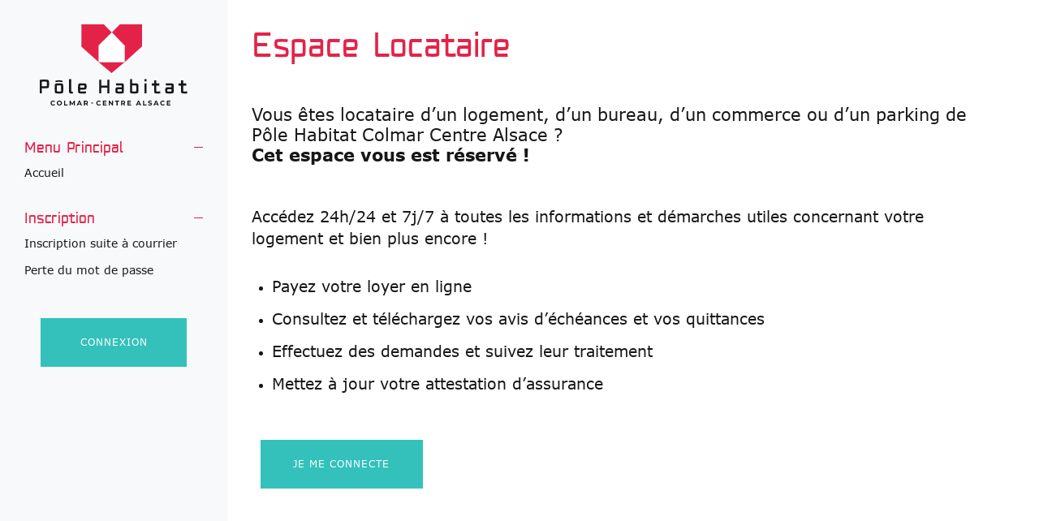

--- FILE ---
content_type: text/html; charset=utf-8
request_url: https://espacelocataire.polehabitat-alsace.fr/xnet/index.php/accueil-non-connecte?server=1
body_size: 12726
content:

<!DOCTYPE html>
<html xmlns="http://www.w3.org/1999/xhtml" xml:lang="fr-fr" lang="fr-fr" dir="ltr">
<head>
	<meta http-equiv="X-UA-Compatible" content="IE=Edge" />
	<meta name="viewport" content="width=device-width, initial-scale=1.0" />
	<base href="https://espacelocataire.polehabitat-alsace.fr/xnet/index.php/accueil-non-connecte" />
	<meta http-equiv="content-type" content="text/html; charset=utf-8" />
	<meta name="author" content="Super User" />
	<meta name="description" content="Extranet" />
	<meta name="generator" content="Joomla! - Open Source Content Management" />
	<title>Espace Locataire</title>
	<link href="/xnet/templates/protostar/favicon.ico" rel="shortcut icon" type="image/vnd.microsoft.icon" />
	<link href="/xnet/plugins/system/jce/css/content.css?47b4f6a3512a1c2e09f167991276a9b2" rel="stylesheet" type="text/css" />
	<link href="/xnet/templates/protostar/css/template.css" rel="stylesheet" type="text/css" />
	<link href="/xnet/templates/protostar/css/jquery-ui-1.7.2.custom.css" rel="stylesheet" type="text/css" />
	<link href="/xnet/templates/protostar/css/surcharge.css" rel="stylesheet" type="text/css" />
	<link href="/xnet/templates/protostar/dist/css/theme.min.css" rel="stylesheet" type="text/css" />
	<style type="text/css">
</style>
	<script src="/xnet/media/jui/js/jquery.min.js?47b4f6a3512a1c2e09f167991276a9b2" type="text/javascript"></script>
	<script src="/xnet/media/jui/js/jquery-noconflict.js?47b4f6a3512a1c2e09f167991276a9b2" type="text/javascript"></script>
	<script src="/xnet/media/jui/js/jquery-migrate.min.js?47b4f6a3512a1c2e09f167991276a9b2" type="text/javascript"></script>
	<script src="/xnet/media/system/js/caption.js?47b4f6a3512a1c2e09f167991276a9b2" type="text/javascript"></script>
	<script src="/xnet/media/jui/js/bootstrap.min.js?47b4f6a3512a1c2e09f167991276a9b2" type="text/javascript"></script>
	<script src="/xnet/templates/protostar/js/template.js" type="text/javascript"></script>
	<script src="/xnet/templates/protostar/dist/js/theme.min.js" type="text/javascript"></script>
	<script src="/xnet/templates/protostar/dist/js/svg4everybody.min.js" type="text/javascript"></script>
	<script type="text/javascript">
jQuery(window).on('load',  function() {
				new JCaption('img.caption');
			});
	</script>

	
	
	<!--[if lt IE 9]>
		<script src="/xnet/media/jui/js/html5.js"></script>
	<![endif]-->
	
    <!--[if IE]>
    <link href="/xnet/templates/protostar/css/ie.css" media="all" rel="stylesheet" />
    <![endif]-->
    
    <link rel="preload" as="font" type="font/woff" href="https://espacelocataire.polehabitat-alsace.fr/xnet/templates/protostar/dist/fonts/fenton-bold-webfont.woff" crossorigin>
    <link rel="preload" as="font" type="font/woff2" href="https://espacelocataire.polehabitat-alsace.fr/xnet/templates/protostar/dist/fonts/fenton-bold-webfont.woff2" crossorigin>
    <link rel="preload" as="font" type="font/woff" href="https://espacelocataire.polehabitat-alsace.fr/xnet/templates/protostar/dist/fonts/montserrat-light-webfont.woff" crossorigin>
    <link rel="preload" as="font" type="font/woff2" href="https://espacelocataire.polehabitat-alsace.fr/xnet/templates/protostar/dist/fonts/montserrat-light-webfont.woff2" crossorigin>
    <link rel="preload" as="font" type="font/woff" href="https://espacelocataire.polehabitat-alsace.fr/xnet/templates/protostar/dist/fonts/montserrat-medium-webfont.woff" crossorigin>
    <link rel="preload" as="font" type="font/woff2" href="https://espacelocataire.polehabitat-alsace.fr/xnet/templates/protostar/dist/fonts/montserrat-medium-webfont.woff2" crossorigin>
    <link rel="preload" as="font" type="font/woff" href="https://espacelocataire.polehabitat-alsace.fr/xnet/templates/protostar/dist/fonts/montserrat-bold-webfont.woff" crossorigin>
    <link rel="preload" as="font" type="font/woff2" href="https://espacelocataire.polehabitat-alsace.fr/xnet/templates/protostar/dist/fonts/montserrat-bold-webfont.woff2" crossorigin>
</head>

<body class="Main-wrapper site com_content view-article no-layout no-task itemid-111">

    <div class="Sidebar">
        <div class="Sidebar-close"></div>

        <a class="Sidebar-logoLink" href="https://espacelocataire.polehabitat-alsace.fr/xnet/index.php/accueil-connecte">
            <img class="Sidebar-logo" src="https://espacelocataire.polehabitat-alsace.fr/xnet/templates/protostar/dist/img/logo.png" alt="Pole habitat - logo"/>
        </a>

                    <div class="Sidebar-menu">
                
<div class="Menu-container">
            <h2 class="Menu-title">Menu Principal</h2>
    

    <ul class="Menu-list" id="Menu Principal">
    <li class="Menu-item item-195 Menu-item--default"><a href="/xnet/index.php" >Accueil</a></li>    </ul>
</div>
            </div>
            <div class="Sidebar-auth">
                
<div class="Menu-container">
            <h2 class="Menu-title">Inscription</h2>
    

    <ul class="Menu-list" id="Inscription">
    <li class="Menu-item item-106"><a href="/xnet/index.php/inscription-suite-a-courrier" >Inscription suite à courrier</a></li><li class="Menu-item item-108"><a href="/xnet/index.php/perte-du-mot-de-passe" >Perte du mot de passe</a></li>    </ul>
</div><div class="externallogin">
	<form class="form-inline" role="form" action="/xnet/index.php/accueil-non-connecte" method="post" id="external-login">
		<fieldset class="loginform">
	<div style="text-align:center;">
<input class="btn btn-primary" type="submit" onclick="document.location.href='https://espacelocataire.polehabitat-alsace.fr/cas_xnetCHP/login?service=https%3A%2F%2Fespacelocataire.polehabitat-alsace.fr%2Fxnet%2Findex.php%2Faccueil-non-connecte%3Fserver%3D1';return false;" value="Connexion" />
</div>

		</fieldset>
	</form>
	<div class="clr"></div>
</div>


            </div>
        
    </div>

    <!-- Body -->
    <div class="Main-container">
        
        <!-- Header -->
        <header class="Header" role="banner">
			<img class="Header-logo" src="/xnet/templates/protostar/dist/img/logo-responsive.png" alt="Pole habitat - logo">
                
                <h1 class="Header-title">Espace Locataire</h1>
                        <div class="Header-burger">
                <span class="Header-burger--line"></span>
            </div>
                    </header>
        
        <main class="Main-content" id="content" role="main">
            <!-- Begin Content -->
            <div id="system-message-container">
	</div>


                            
                        
<div class="Article item-page" itemscope itemtype="http://schema.org/Article">
	<meta itemprop="inLanguage" content="fr-FR" />
						
	            <div class="article-info muted">
                <dl class="article-info">

                    
                </dl>
            </div>
	
	
		
				
					<span itemprop="articleBody">
		<div style="box-sizing: border-box; outline: none; color: #181716; font-family: Montserrat;"><span style="font-family: verdana, geneva;"><span style="font-size: 16pt;"><span style="box-sizing: border-box; outline: currentcolor none medium;"><span style="box-sizing: border-box; outline: currentcolor none medium;">Vous êtes locataire d’un logement, d’un bureau, d’un commerce ou d’un parking de </span></span><span style="box-sizing: border-box; outline: currentcolor none medium;">Pôle Habitat Colmar Centre Alsace </span><span style="box-sizing: border-box; outline: currentcolor none medium;"></span><span style="box-sizing: border-box; outline: currentcolor none medium;">? </span></span></span></div>
<div style="box-sizing: border-box; outline: none; color: #181716; font-family: Montserrat;"><span style="font-family: verdana, geneva;"><span style="font-size: 16pt;"><span style="box-sizing: border-box; outline: currentcolor none medium;"><strong>Cet espace vous est réservé !</strong></span></span></span><br style="box-sizing: inherit; outline: none;" /></div>
<div>&nbsp;</div>
<p>&nbsp;</p>
<p style="text-align: left;"><span style="font-family: verdana, geneva; font-size: 14pt;">Accédez 24h/24 et 7j/7 à toutes les informations et démarches utiles concernant votre logement et bien plus encore !<br /><br /></span></p>
<ul>
<li><span style="font-size: 14pt; font-family: verdana, geneva;">Payez votre loyer en ligne<br /><br /></span></li>
<li><span style="font-size: 14pt; font-family: verdana, geneva;">Consultez et téléchargez vos avis d’échéances et vos quittances<br /><br /></span></li>
<li><span style="font-size: 14pt; font-family: verdana, geneva;">Effectuez des demandes et suivez leur traitement<br /><br /></span></li>
<li><span style="font-size: 14pt; font-family: verdana, geneva;">Mettez à jour votre attestation d’assurance</span></li>
</ul>
<p>&nbsp;</p>
<div class="externallogin"><form action="https://espacelocataire.polehabitat-alsace.fr/cas_xnetCHP/login?service=https%3A%2F%2Fespacelocataire.polehabitat-alsace.fr%2Fxnet%2Findex.php%2Faccueil-non-connecte%3Fserver%3D1" method="post" id="external-login" class="form-inline" role="form"><fieldset class="loginform">
<div style="text-align: left; width: 200px;"><input type="submit" value="Je me connecte" class="btn btn-primary" /></div>
</fieldset></form>
<div class="clr">&nbsp;</div>
</div>
<div style="box-sizing: border-box; outline: none; color: #181716; font-family: Montserrat;">&nbsp;<br /><br /><hr /><br /><span style="box-sizing: border-box; outline: currentcolor none medium; font-size: 14pt; font-family: verdana, geneva;"><span style="box-sizing: border-box; outline: currentcolor none medium;"><span style="box-sizing: border-box; outline: currentcolor none medium;"><span style="box-sizing: border-box; outline: currentcolor none medium; font-size: 18pt; color: #e42248;">Première connexion?</span><span style="font-size: 18pt;"></span><span style="font-family: verdana, geneva;"></span></span></span></span></div>
<div>&nbsp;</div>
<div style="box-sizing: border-box; outline: none; color: #181716; font-family: Montserrat;"><span style="box-sizing: border-box; outline: currentcolor none medium; font-size: 14pt; font-family: verdana, geneva;"><span style="box-sizing: border-box; outline: currentcolor none medium;"><span style="box-sizing: border-box; outline: currentcolor none medium;"> <br /></span></span></span>
<p><span style="font-family: verdana, geneva; font-size: 14pt;">Munissez-vous de votre numéro de compte locataire et de votre référence locataire puis laissez vous guider</span></p>
<p>&nbsp;</p>
<span style="box-sizing: border-box; outline: currentcolor none medium; font-size: 14pt; font-family: verdana, geneva;"><span style="box-sizing: border-box; outline: currentcolor none medium;"><span style="box-sizing: border-box; outline: currentcolor none medium;"></span></span></span>
<ul class="puce-orange">
<li><span style="font-family: verdana, geneva; font-size: 14pt;">Complétez en ligne notre formulaire sécurisé<br /><br /></span></li>
<li><span style="font-family: verdana, geneva; font-size: 14pt;">Renseignez votre adresse e-mail<br /><br /></span></li>
<li><span style="font-family: verdana, geneva; font-size: 14pt;">Créez votre mot de passe<br /><br /></span></li>
<li><span style="font-family: verdana, geneva; font-size: 14pt;">Votre compte est créé !</span></li>
</ul>
<span style="box-sizing: border-box; outline: currentcolor none medium; font-size: 14pt; font-family: verdana, geneva;"><span style="box-sizing: border-box; outline: currentcolor none medium; font-size: 14pt; font-family: verdana, geneva;"><br /></span></span></div>
<div>&nbsp;</div>
<div class="externallogin"><form action="https://espacelocataire.polehabitat-alsace.fr/xnet/index.php/inscription-suite-a-courrier" method="post" id="external-login" class="form-inline" role="form"><fieldset class="loginform">
<div style="text-align: left; width: 230px;"><input type="submit" value="Créer mon compte" class="btn btn-primary" /></div>
</fieldset></form>
<div class="clr">&nbsp;</div>
</div> 	</span>

	
						 </div>

            <!-- End Content -->
            
            <!-- Footer -->
            <footer class="Footer" role="contentinfo">
                

<div class="custom"  >
	<div class="Footer-container"><span class="Footer-copyright">© 2021 Pôle Habitat Colmar. All rights reserved</span>
<ul class="Footer-menu">
<li class="Footer-menu--item"><a href="/xnet/index.php/mentions-legales" class="Footer-menu--link">Mentions légales</a></li>
</ul>
</div></div>

            </footer>
            

        </main>
        
    </div>
	
</body>
</html>


--- FILE ---
content_type: text/css
request_url: https://espacelocataire.polehabitat-alsace.fr/xnet/templates/protostar/css/surcharge.css
body_size: 12807
content:
body.site {
	background-color: #fff;
}
body{
	color:#595959;
	font-family:"Open sans", Helvetica,Arial,sans-serif;
	font-size: 12px;
	position: relative;
}


h1{
	text-transform:uppercase;
	padding-bottom:5px;
}

h2{
	font-size:20px;
	font-weight:normal;
	margin-top:0px;
	padding-top:5px;
	padding-bottom:5px;
}

h3{
	font-weight: normal;
	margin-top:20px;
}

table {
	width:100%;
}

table td{
	padding:5px 3px 5px 0px;
}

th {
	text-align:left;
}

input, textarea {
    width: auto;
}

.header_struct{
	/*background-color:#3a3a3a;*/
	background-color:#C5EAF8;
	color:#fff;
}

.header{
	margin:25px 0px 28px 0px;
}

.footer {
}
.page-header{
	border-bottom: none;
	margin-bottom: 0px;
	padding-bottom: 0px;
}
.body .container{
	border:none;
	box-shadow: none;
}

.site-title{
	/*color:#ababab;*/
	color:#595959;
	font-size:35px;
	font-weight:normal;
}

.navigation{
	border-top:0px;
}

#menu_haut.nav > li > a{
	color:#595959;
	text-transform:uppercase;
	padding-right:15px;
} 

#menu_haut.nav > li.active > a{
	background:none;
	color:#0E8DC2;
	}

.nav > li > a {
	padding: 5px 0px;
}

.nav > li > a:hover{
	background:none;
	color:#595959;
}

/*texte gris clair et légèrement plus petit*/
.info1{
	color:#9e9e9e;
	font-size:12px;
}

/*correspond au boutton bleu*/
a.btn_action{
	background:#0E8DC2;
	color:#fff;
	font-size:11px;
	padding: 3px 10px;
	-webkit-border-radius: 4px;
	-moz-border-radius: 4px;
	border-radius: 4px;
	font-family:'Open Sans',sans-serif;
}

/*style du bouton déconnexion. Utilisé pour sur un lien*/
.deconnexion{
	border:2px solid #0e8dc2;
	color:#0e8dc2;
	font-size:13px;
	margin-top:20px;
	padding:9px 20px;
	text-transform:uppercase;
}

/*ajoute une barre en haut de l'élément. Utilisé sur les h2*/
.barre_haut{
	border-top:1px solid #cdcdcd;
	margin-top:15px;
	padding-top:25px;
}

/*pour mettre le bouton à droite. attention appliquer ur le paragraphe parent*/
.placement_btn{
	text-align:right;
}

/*entete pour les tableaux*/
.tab_entete{
	font-weight:bold;
	color:#3a3a3a;
}

/*couleur rouge*/
.couleur_attention{
	color:#ce2c2c;
}

.en_cours{
	background:url('../images/clock.png') 0px 0px no-repeat;
	padding-left:20px;
}


tr.pair td{
	background:#f5f5f5;
}

.encadre{
	background: #e6e4e4 url('../images/motif.png') repeat 0px 0px;
	border:1px solid #d2d2d2;
	margin-bottom:30px;
	margin-top:20px;
	padding:14px 31px;

}

.bordure_spe{
	border-left: 1px dashed #808080;
    padding-left: 5px;
}



/** Module de menu */
.moduletable > h3 {
	text-transform:uppercase;
	padding-bottom:5px;
	margin-bottom:5px;
	border-bottom:1px solid #595959;
}

.moduletable > ul.nav, .moduletable > ul.menu {
	
}

.moduletable > ul.nav > li, .moduletable > ul.menu > li {
	padding: 0 15px;
	/*border-bottom: 1px dotted #595959;*/
	border-left:5px solid #F4F6F7;
}
.moduletable > ul.nav > li.current, .moduletable > ul.menu > li.current,
.moduletable > ul.nav > li.active, .moduletable > ul.menu > li.active {
    background-color: #F4F6F7;
	border-left:5px solid #595959;
}

/** Common styles */
.left {
	text-align:left;
}

.right {
	text-align:right;
}

.clear, .divider {
    clear: both;
}


tr.sectiontableheader {
    background: none repeat scroll 0 0 #595959;
    border: 1px solid #ABABAB;
    color: #FFFFFF;
    padding: 5px;
}
tr.sectiontableheader > th {
	font-weight: bold;
	padding: 5px;
	text-align: left;
	color:#fff;
}



/** Blocs */
.componentheading {
	padding-top:10px;
	margin-bottom:10px;
	border-bottom:1px solid #595959;
}

div.componentheading h1, div.componentheading h2 {
    float: left;
    margin:0;
}

span.icon {
    float: right;
    display: block;
    height: 20px;
    width: 20px;
}

div.componentheading span.icon {
    float: right;
    margin: 10px 5px 5px 0;
}

.block-content {
	
}
.block-content > table {
	width: 100%;
}

.block-content > table > tbody > tr > td {
	padding: 5px;
}
.block-content > table > tbody > tr > th {
	padding: 5px;
	text-align: left;
	font-weight: bold;
}

/** S�lecteur de compte client et autres tables */
table.tablelist {
    table-layout: fixed;
}
table.tablelist {
    margin-bottom: 5px;
    margin-top: 5px;
}
table.tablelist {
    width: 100%;
}


.sectiontableentry, .sectiontableentry0, .sectiontableentry1, .sectiontableentry2 {
    border-bottom:1px dotted #595959;
    
}

.sectiontableentry:hover, .sectiontableentry0:hover, .sectiontableentry1:hover, .sectiontableentry2:hover {
    background-color: #F4F4F4;
}
.sectiontableentry0 {
    background-color: #FDFDFD;
}
.sectiontableentry1 {
    background-color: #F8F8F8;
}
.sectiontableentry2 {
    background-color: #FDFDFD;
}

.sectiontableentry > td {
	padding: 10px;
}



/** Boutons */

.button-primary {
    background-color: #006DCC;
    background-image: linear-gradient(to bottom, #0088CC, #0044CC);
    background-repeat: repeat-x;
    border-color: #0044CC #0044CC #002A80;
    color: #FFFFFF;
    text-shadow: 0 -1px 0 rgba(0, 0, 0, 0.25);
}

.button {
    -moz-border-bottom-colors: none;
    -moz-border-left-colors: none;
    -moz-border-right-colors: none;
    -moz-border-top-colors: none;
    background-color: #F5F5F5;
    background-image: linear-gradient(to bottom, #FFFFFF, #E6E6E6);
    background-repeat: repeat-x;
    border-color: #BBBBBB #BBBBBB #A2A2A2;
    border-image: none;
    border-radius: 4px;
    border-style: solid;
    border-width: 1px;
    box-shadow: 0 1px 0 rgba(255, 255, 255, 0.2) inset, 0 1px 2px rgba(0, 0, 0, 0.05);
    color: #333333;
    cursor: pointer;
    display: inline-block;
    font-size: 13px;
    line-height: 18px;
    margin-bottom: 0;
    padding: 4px 12px;
    text-align: center;
    text-shadow: 0 1px 1px rgba(255, 255, 255, 0.75);
    vertical-align: middle;
}

.button:hover, .button:focus, .button:active, .button.active, .button.disabled, .button[disabled] {
    background-color: #E6E6E6;
    color: #333333;
}
.button:active, .button.active {
}
.button:first-child {
}
.button:hover, .button:focus {
    background-position: 0 -15px;
    color: #333333;
    text-decoration: none;
    transition: background-position 0.1s linear 0s;
}


div.box-grey {
	margin: 0;
	padding: 0;
	border:none;
}

div.box-grey > p, div.box-grey > div {
	/*background-color: #F4F4F4;*/
	margin: 20px 0;
	padding: 20px;
	border-radius: 3px;
}
div.box-grey > p.message {
	background-color: #C5EAF8;
	border-left:5px solid #0099CC;
}

div.box-grey > p.success {
	background-color: #E2F0B6;
	border-left:5px solid #669900;
}

div.box-grey > p.warning {
	background-color: #FFECC0;
	border-left:5px solid #FF8800;
}

div.box-grey > p.error, div.box-grey > div.error {
	background-color: #FFCACA;
	border-left:5px solid #CC0000;
}




/** Formulaires */

div.form-group {
	vertical-align:top;
	margin:10px 0;
}
div.form-group > div.box-grey > p, div.form-group > div.box-grey > div {
	margin: 10px 0 10px 180px;
	padding: 10px;
}
div.form-group > label.control-label {
	vertical-align:top;
	text-align:left;
	padding: 5px;
}
div.form-group > input, div.form-group > select, div.form-group > textarea {
	padding: 5px;
	margin:0 10px;
}

/** Pour les datepickers, on ne d�finit pas de largeur ... */
div.form-group > select {
    width: auto;
}

div.form-group > input[type="checkbox"] {
	margin:10px;
}

div.form-group > span {
	padding: 5px;
}

.has-error .help-block, .has-error .control-label, .has-error .radio, .has-error .checkbox, .has-error .radio-inline, .has-error .checkbox-inline {
    color: #A94442;
}
.has-error .form-control {
    border-color: #A94442;
}



.ui-datepicker-trigger {
  display: inline-block;
  width: 14px;
  height: 14px;
  margin:5px 5px 9px 5px;
  line-height: 14px;
  vertical-align: top;
  background-image: url("../img/glyphicons-halflings.png");
  background-position: -192px -120px;
  background-repeat: no-repeat;
  border:0px none;
  text-indent: -5000px;
}


ul.radio_list, ul.checkbox_list {
	list-style-type: none;
}

ul.radio_list > li, ul.checkbox_list > li {
	clear: both;
	vertical-align: middle;
}
ul.radio_list > li > input[type="radio"], ul.checkbox_list > li > input[type="checkbox"] {
	display: block;
	float: left;
	width: 30px;
}
ul.radio_list > li > label, ul.checkbox_list > li > label {
	display: block;
	float: left;
}


#cguButtonsForm {
	width:100%;
	text-align:center;
}


#form-selecteurca select {
	width:100%;
	margin-bottom: 0px;
}

#form-selecteurca .sectiontableheader > th > label {
	margin-bottom: 0px;
}


.form-control-static-without-label {
    padding: 5px;
    vertical-align: middle;
	font-size: 13px;
    line-height: 18px;
}
.form-control-static {
    margin: 0 10px;
    padding: 5px;
	display: inline-block;
    vertical-align: middle;
	font-size: 13px;
    line-height: 18px;
}

.center-block {
  display: block;
  margin-left: auto;
  margin-right: auto;
}


.checkbox, .radio {
	margin-left:180px;
}

.onglets > li {
	border-bottom:1px solid #595959;
	margin-top:5px;
}

.onglets > li > .btn {
    -webkit-border-top-left-radius: 4px;
	-webkit-border-top-right-radius: 4px;
	-moz-border-radius-topleft: 4px;
	-moz-border-radius-topright: 4px;
	border-top-left-radius: 4px;
	border-top-right-radius: 4px;
	
    -webkit-border-bottom-left-radius: 0px;
	-webkit-border-bottom-right-radius: 0px;
	-moz-border-radius-bottomleft: 0px;
	-moz-border-radius-bottomright: 0px;
	border-bottom-left-radius: 0px;
	border-bottom-right-radius: 0px;
	
	height: 20px;
	position : relative
}

.onglets > li > .btn  > .icon-checkmark {
	color: #5bb75b;
}
.onglets > li > .btn  > .icon-warning {
	color: #da4f49;
}

.onglets > li > .btn > input {
	border:0;
	background:none;
}
.onglets > li > .btn > span {
	display: inline-block;
	vertical-align: middle;
	line-height: inherit;
}


.ui-autocomplete {
	padding:5px;
	list-style-type: none;
	width:auto;
}
.ui-autocomplete > li {
	padding:5px;
	width:auto;
}
.ui-autocomplete > li:hover {
	border:1px solid #595959;
}
.ui-autocomplete > li > a:hover {
	text-decoration:none;
	border:0;
	background:none;
	width:auto;
	cursor:pointer;
}

div.form-group > label.control-label-no-size {
	width: auto;
}

/** images pour le déplié du tableau de facturation */
.toggle-show {
	background-image: url("../images/icon-show.png");
	background-repeat: no-repeat;
	background-position:5px center;
	cursor:pointer;
}

.toggle-hide {
	background-image: url("../images/icon-hide.png");
	background-repeat: no-repeat;
	background-position:5px center;
	cursor:pointer;
}

.dataTables_paginate .ui-button {
	MARGIN-RIGHT: -0.1em !important
}
.paging_two_button .ui-button {
	FLOAT: left; CURSOR: pointer
}
.dataTables_paginate {
	TEXT-ALIGN: right; FLOAT: right
}
.dataTables_paginate {
	WIDTH: auto
}

.dataTables_length select {
	width : auto;
}
.listeEntepriseLine{
	padding-top:5px;
}

.listeEntepriseLabel{
	float:left;
	width:35%;
	padding-right:5%;
}

.listeEntepriseValue{
	float:left;
	width:60%;
}

.listEntrRaisonSociale{
	font-weight:bold;
	text-decoration: underline;
}

.listEntrDateCreation{
	font-weight:bold;
}

.syntheseEntrepriseLabel, .infoPlanApurementLabel{
	font-weight:bold;
	float:left;
	width:200px;
	padding: 0 5px;
}

.syntheseEntrepriseValue, .infoPlanApurementValue{
	padding: 0 5px;
	float:left;
}

/****** Debut Groupes Utilisateurs ******/
#gu_btnModifier {
  margin-right: 5px;
  background-image: url("/xlocforms/images/gu_edit.png");
  background-color: transparent;
  border: none;
  width: 32px;
  height: 32px;
  text-align: left;
  text-indent: -9999px;
}

#gu_btnModifier:hover, #gu_btnModifier:focus {
  transition: none;
  transform: scale(1.2);
  background-position: 0 0;
}

#gu_btnSupprimer {
  background-image: url("/xlocforms/images/gu_delete.png");
  background-color: transparent;
  border: none;
  width: 32px;
  height: 32px;
  text-align: left;
  text-indent: -9999px;
}

#gu_btnSupprimer:hover, #gu_btnSupprimer:focus {
  transition: none;
  transform: scale(1.2);
  background-position: 0 0;
}

.deletedInt {
  font-style: italic;
  background-color: #CCC;
}
/****** Fin Groupes Utilisateurs ******/

--- FILE ---
content_type: text/css
request_url: https://espacelocataire.polehabitat-alsace.fr/xnet/templates/protostar/dist/css/theme.min.css
body_size: 22330
content:
html{font-family:sans-serif;-ms-text-size-adjust:100%;-webkit-text-size-adjust:100%}body{margin:0}article,aside,details,figcaption,figure,footer,header,main,menu,nav,section,summary{display:block}audio,canvas,progress,video{display:inline-block}audio:not([controls]){display:none;height:0}progress{vertical-align:baseline}[hidden],template{display:none}a{background-color:transparent;-webkit-text-decoration-skip:objects}a:active,a:hover{outline-width:0}abbr[title]{border-bottom:none;text-decoration:underline;-webkit-text-decoration:underline dotted;text-decoration:underline dotted}b,strong{font-weight:inherit;font-weight:bolder}dfn{font-style:italic}h1{font-size:2em;margin:.67em 0}mark{background-color:#ff0;color:#000}small{font-size:80%}sub,sup{font-size:75%;line-height:0;position:relative;vertical-align:baseline}sub{bottom:-.25em}sup{top:-.5em}img{border-style:none}svg:not(:root){overflow:hidden}code,kbd,pre,samp{font-family:monospace,monospace;font-size:1em}figure{margin:1em 40px}hr{box-sizing:content-box;height:0;overflow:visible}button,input,select,textarea{font:inherit;margin:0}optgroup{font-weight:700}button,input{overflow:visible}button,select{text-transform:none}[type=reset],[type=submit],button,html [type=button]{-webkit-appearance:button}[type=button]::-moz-focus-inner,[type=reset]::-moz-focus-inner,[type=submit]::-moz-focus-inner,button::-moz-focus-inner{border-style:none;padding:0}[type=button]:-moz-focusring,[type=reset]:-moz-focusring,[type=submit]:-moz-focusring,button:-moz-focusring{outline:1px dotted ButtonText}fieldset{margin:0 2px;padding:.35em .625em .75em}legend{box-sizing:border-box;color:inherit;display:table;max-width:100%;padding:0;white-space:normal}textarea{overflow:auto}[type=checkbox],[type=radio]{box-sizing:border-box;padding:0}[type=number]::-webkit-inner-spin-button,[type=number]::-webkit-outer-spin-button{height:auto}[type=search]{-webkit-appearance:textfield;outline-offset:-2px}[type=search]::-webkit-search-cancel-button,[type=search]::-webkit-search-decoration{-webkit-appearance:none}::-webkit-input-placeholder{color:inherit;opacity:.54}::-webkit-file-upload-button{-webkit-appearance:button;font:inherit}.slick-slider{box-sizing:border-box;-webkit-touch-callout:none;-webkit-user-select:none;-moz-user-select:none;-ms-user-select:none;user-select:none;touch-action:pan-y;-webkit-tap-highlight-color:transparent}.slick-list,.slick-slider{position:relative;display:block}.slick-list{overflow:hidden;margin:0;padding:0}.slick-list:focus{outline:none}.slick-list.dragging{cursor:pointer;cursor:hand}.slick-slider .slick-list,.slick-slider .slick-track{transform:translateZ(0)}.slick-track{position:relative;left:0;top:0;display:block;margin-left:auto;margin-right:auto}.slick-track:after,.slick-track:before{content:"";display:table}.slick-track:after{clear:both}.slick-loading .slick-track{visibility:hidden}.slick-slide{float:left;height:100%;min-height:1px;display:none}[dir=rtl] .slick-slide{float:right}.slick-slide img{display:block}.slick-slide.slick-loading img{display:none}.slick-slide.dragging img{pointer-events:none}.slick-initialized .slick-slide{display:block}.slick-loading .slick-slide{visibility:hidden}.slick-vertical .slick-slide{display:block;height:auto;border:1px solid transparent}.slick-arrow.slick-hidden{display:none}@font-face{font-family:Fenton;font-style:normal;font-weight:700;font-display:swap;src:url(../../dist/fonts/fenton-bold-webfont.woff2) format("woff2"),url(../../dist/fonts/fenton-bold-webfont.woff) format("woff")}@font-face{font-family:Verdana;src:url(../../dist/fonts/Verdana.woff2) format("woff2"),url(../../dist/fonts/Verdana.woff) format("woff");font-weight:400;font-style:normal;font-display:swap}@font-face{font-family:Verdana;src:url(../../dist/fonts/Verdana\ Bold.woff2) format("woff2"),url(../../dist/fonts/Verdana\ Bold.woff) format("woff");font-weight:700;font-style:normal;font-display:swap}html{font-size:62.5%;font-size:0.625em;height:100%;box-sizing:border-box;-webkit-font-smoothing:antialiased;color:#000}html.overflow-scroll{overflow:hidden}*,:after,:before,:focus{box-sizing:inherit;outline:none}figure{margin:0;padding:0}body{position:relative;box-sizing:border-box;font-size:1.4rem;color:#181716;font-weight:200;line-height:normal;font-family:Verdana}.container{margin:0 auto;padding:0 3rem}@media (min-width:769px){.container{width:750px}}@media (min-width:993px){.container{width:970px}}@media (min-width:1301px){.container{width:1180px}}.hidden,.hide{display:none!important}div,section,span{box-sizing:border-box}h1{font-size:4rem;font-family:Fenton;color:#e42248;font-weight:700;text-transform:none;padding:0;line-height:5rem}@media (max-width:992px){h1{font-size:2.8rem;line-height:3.5rem}}h2{font-size:2.4rem;color:#181716;font-weight:400;padding:0}@media (max-width:992px){h2{font-size:2rem}}h3{font-size:1.8rem;color:#181716;padding:0;font-weight:400}p{line-height:2.5rem}a{text-decoration:none;color:#34c1bb}a:focus,a:hover{color:inherit;transition-duration:.5s}button{background:none;text-indent:-9000px;border:0;color:inherit;font:inherit;line-height:normal;overflow:visible;padding:0;-webkit-appearance:button;-webkit-user-select:none;-moz-user-select:none;-ms-user-select:none}strong{font-weight:700!important}.com_changepswd .inputbox{height:3rem}.ui-dialog-buttonset .ui-button{text-indent:0}.Button,.Button-primary,.Button-secondary,.Button-tertiary,.form-horizontal input[type=submit],.Main-content .page .page-content .button,.Main-content .page .page-content>.block .block-content>table td input[type=submit],.Main-content .page .page-content input[type=submit],form input[type=submit]{min-width:18rem;height:6rem;padding:0 4rem;display:flex;align-items:center;justify-content:center;text-align:center;border:1px solid;transition:background-color .5s cubic-bezier(.33,1,.68,1),color .5s cubic-bezier(.33,1,.68,1),border-color .5s cubic-bezier(.33,1,.68,1);text-decoration:none!important;max-width:100%;text-transform:uppercase;letter-spacing:1px;font-size:1.2rem;border-radius:0;text-shadow:none;box-shadow:none;background-position:0 0;background-repeat:repeat;background-image:none}.Button-primary,.form-horizontal input[type=submit],.Main-content .page .page-content .button,.Main-content .page .page-content>.block .block-content>table td input[type=submit],.Main-content .page .page-content input[type=submit],form input[type=submit]{border-color:#34c1bb;color:#fff;background-color:#34c1bb}.Button-primary:hover,.form-horizontal input:hover[type=submit],.Main-content .page .page-content .button:hover,.Main-content .page .page-content>.block .block-content>table td input:hover[type=submit],.Main-content .page .page-content input:hover[type=submit],form input:hover[type=submit]{background:#e42248;border-color:#e42248}.Button-secondary{border-color:#34c1bb;color:#34c1bb;background-color:#fff}.Button-secondary:hover{color:#fff;background-color:#34c1bb}.Button-tertiary{height:8rem;padding:0 6rem;color:#181716;border-color:#e7e9ea;text-transform:none;font-weight:600;font-size:1.4rem}.Button-tertiary:hover{background-color:#e42248;border-color:#e42248;color:#fff}@media (max-width:768px){.Button-tertiary{height:6rem;padding:0 4rem}}.Link,.Link-primary{text-decoration:underline;transition:color .2s cubic-bezier(.33,1,.68,1)}.Link-primary{color:#0f1762}.Link-primary:hover{color:#e42248}.Main-wrapper{display:flex;padding:0!important;background-color:transparent!important;border:none!important;position:relative}.Main-container{width:100%;padding:8rem;display:flex;flex-direction:column}@media (max-width:1500px){.Main-container{padding:5rem}}@media (max-width:1300px){.Main-container{padding:3rem}}@media (min-width:993px){.Main-container{max-width:calc(100vw - 30rem)}}.Main-content{position:relative}.Main-content .page>.componentheading{display:none}@media (max-width:1300px){.Main-content .page .tablelist{display:block;overflow-x:auto}}.Main-content .page .sectiontableheader{height:5rem;background-color:#e42248;border:none}.Main-content .page .sectiontableheader th,.Main-content .page .sectiontableheader th *{color:#000000;font-size:1.2rem;font-weight:400;text-transform:uppercase;margin-bottom:0}@media (max-width:1300px){.Main-content .page .sectiontableheader th,.Main-content .page .sectiontableheader tr{min-width:17rem}}.Main-content .page .toggle-block{border-bottom:1px solid #e7e9ea;padding:4rem 0}.Main-content .page .toggle-block:first-of-type{border-top:1px solid #e7e9ea}.Main-content .page .toggle-block .componentheading{border-bottom:none;padding-top:0;display:flex;justify-content:space-between;align-items:center;margin:0}.Main-content .page .toggle-block .componentheading h2{font-size:2.4rem}.Main-content .page .toggle-block .componentheading .clear{display:none}.Main-content .page .toggle-block .xlBlocEcrituresPhraseContrat{font-weight:400!important;font-size:1.6rem}.Main-content .page .toggle-block .xlBlocEcrituresPhraseSolde{display:block;margin:.5rem 0 3rem;color:#687086}.Main-content .page .toggle-block .toggle-block-content{padding-top:3rem}.Main-content .page .toggle-block .toggle-block-content .tablelist{border-collapse:separate;border-spacing:0 2px;margin:2rem 0}.Main-content .page .toggle-block .toggle-block-content .tablelist tr[id^=blocDepliableLignesFacture] .tablelist{border:none!important}.Main-content .page .toggle-block .toggle-block-content .sectiontableheader{height:5rem;background-color:#e42248!important;border:none}.Main-content .page .toggle-block .toggle-block-content .sectiontableheader th{color:#fff;font-size:1.2rem;font-weight:400;text-transform:uppercase}.Main-content .page .toggle-block .toggle-block-content .sectiontableheader th:first-child{padding-left:4rem}.Main-content .page .toggle-block .toggle-block-content .sectiontableheader th:last-child{padding-right:4rem}.Main-content .page .toggle-block .toggle-block-content .sectiontableentry{background-color:#f7f9fb;border:none;border-spacing:4px 0}.Main-content .page .toggle-block .toggle-block-content .sectiontableentry td{color:#687086;text-align:left;padding:3rem 1rem}.Main-content .page .toggle-block .toggle-block-content .sectiontableentry td:first-child{padding-left:4rem}.Main-content .page .toggle-block .toggle-block-content .sectiontableentry td:last-child{padding-right:4rem}.Main-content .page .toggle-block .toggle-block-content .sectiontableentry td.xlBlocEcrituresCreditColumn,.Main-content .page .toggle-block .toggle-block-content .sectiontableentry td.xlBlocEcrituresDebitColumn{border:none}.Main-content .page .page-content>.block{margin-bottom:5rem;padding-top:2.5rem}.Main-content .page .page-content>.block>.componentheading{display:none}.Main-content .page .page-content>.block .block-content>table{border:none}.Main-content .page .page-content>.block .block-content>table.table-bordered th{display:block;margin-bottom:3rem}.Main-content .page .page-content>.block .block-content>table th{border:none;font-size:2.4rem;font-weight:400;color:#e42248}.Main-content .page .page-content>.block .block-content>table tbody{border:none}.Main-content .page .page-content>.block .block-content>table tr:first-child td{border-top:1px solid #dbd9d7}.Main-content .page .page-content>.block .block-content>table td{border:none;border-bottom:1px solid #dbd9d7}.Main-content .page .page-content>.block .block-content>table td>.pull-left .form-control-static-without-label{font-size:2.4rem;font-weight:400;padding:3.5rem 0}.Main-content .page .page-content>.block .block-content>table td div .block{margin-top:5rem}.Main-content .page .page-content>.block .block-content>table td div .block .componentheading{border:none}.Main-content .page .page-content>.block .block-content>table td div .block .componentheading h2{font-size:1.6rem;font-weight:400;color:#e42248;margin:0;padding:0}.Main-content .page .page-content>.block .block-content>table td div .block .block-content .form-group{margin:0 0 1.5rem;flex-wrap:wrap}.Main-content .page .page-content>.block .block-content>table td div .block .block-content label{padding:0;margin:0;font-size:1.4rem}.Main-content .page .page-content>.block .block-content>table td div .block .block-content .form-control-static{padding:0;display:block}.Main-content .page .page-content>.block .block-content>table td .toggle-block{border:none;margin:0;padding:0}.Main-content .page .page-content>.block .block-content>table td .toggle-block .componentheading{border:none;margin-bottom:0}.Main-content .page .page-content>.block .block-content>table td .toggle-block .componentheading h2{font-size:1.6rem;font-weight:400;color:#e42248;margin:0;padding:0}.Main-content .page .page-content>.block .block-content>table .pull-right{padding-top:3.5rem!important}.Main-content .page .page-content .button{margin:1rem 0}.Main-content .page span.icon.toggle{position:relative;cursor:pointer}.Main-content .page span.icon.toggle.icon-plus-2:after{transform:rotate(0deg)}.Main-content .page span.icon.toggle:before{content:"";position:absolute;top:50%;left:0;width:2rem;height:1px;display:block;background-color:#e42248}.Main-content .page span.icon.toggle:after{content:"";position:absolute;top:0;left:50%;width:1px;height:2rem;display:block;background-color:#e42248;transform:rotate(270deg);transition:transform .5s}.Main-content .page span[id^=btnDeplier]{background-color:transparent!important}.Sidebar{width:32rem;min-width:32rem;background-color:#f7f9fb;padding:5rem 4rem;min-height:100vh;position:relative;display:flex;flex-direction:column;justify-content:flex-start;align-items:center}@media (max-width:1500px){.Sidebar{width:28rem;min-width:28rem;padding:3rem}}@media (max-width:992px){.Sidebar{width:100vw;height:100vh;min-width:0;position:absolute;z-index:1;left:0;top:0;transform:translateX(-100%);transition:transform .5s;padding-top:5rem;overflow:auto}.Sidebar.opened{transform:translateX(0)}}.Sidebar-logoLink{display:block;margin-bottom:7rem}@media (max-width:1500px){.Sidebar-logoLink{margin-bottom:4rem}}.Sidebar-close{position:absolute;top:1.5rem;right:1.5rem;width:2rem;height:2rem;cursor:pointer;transform:rotate(45deg)}@media (min-width:993px){.Sidebar-close{display:none}}.Sidebar-close:before{top:0;left:calc(50% - 1px);width:2px;height:100%}.Sidebar-close:after,.Sidebar-close:before{content:"";position:absolute;background-color:#34c1bb}.Sidebar-close:after{top:calc(50% - 1px);left:0;height:2px;width:100%}@media (min-width:993px){.Sidebar-mobileTools{display:none}}.Sidebar-auth,.Sidebar-menu{width:100%}.Sidebar-logout--form{position:relative;width:100%;height:5.5rem;background-color:#fff;display:flex;align-items:center;justify-content:center}.Sidebar-logout--icon{fill:#e42248;margin-right:1.5rem}.Sidebar-logout--submit{position:absolute;top:0;left:0;width:100%!important;height:100%;opacity:0;background:none;border:none}.Sidebar input[type=submit]{margin:1rem auto!important}.Menu-container{padding-bottom:2rem}.Menu-title{font-family:Fenton;font-size:1.8rem;font-weight:700;color:#e42248;margin:0 0 1rem;position:relative;cursor:pointer}.Menu-title.open:after{transform:rotate(270deg)}.Menu-title:after,.Menu-title:before{content:"";position:absolute;background-color:#e42248}.Menu-title:before{right:0;top:11px;width:11px;height:1px}.Menu-title:after{right:5px;top:6px;width:1px;height:11px;transition:transform .5s}.Menu-list{list-style-type:none;padding:0;margin:0;display:none}.Menu-list li{padding:0}.Menu-item{position:relative;margin-bottom:1.5rem}.Menu-item--current:after{content:"";position:absolute;top:-5px;right:-4rem;width:4px;height:calc(100% + 10px);background-color:#e42248}.Menu-item--current a{color:#e42248!important;font-weight:700}.Menu-item:hover a{color:#34c1bb!important}.Menu-item a{color:#181716;font-weight:400;transition:color .5s}.Header{position:relative;margin-bottom:3rem}.Header-title{margin:0;max-width:60rem}.Header-burger{position:absolute;top:0;right:0;display:flex;flex-direction:column;justify-content:space-between;width:3rem;min-width:3rem;height:2.3rem;margin:0 3rem;cursor:pointer}@media (min-width:993px){.Header-burger{display:none}}.Header-burger:after,.Header-burger:before{content:""}.Header-burger--line,.Header-burger:after,.Header-burger:before{width:100%;height:2px;background-color:#e42248}.Header-logo{display:none}@media (max-width:992px){.Header-logo{display:block;margin-left:50%;margin-bottom:2rem;transform:translateX(-50%)}}@media (max-width:480px){.Header-logo{width:15rem;margin:0;transform:translateY(-2rem)}}.Footer-container{padding:4rem 0;display:flex;align-items:center;justify-content:space-between;flex-wrap:wrap}.Footer-copyright{font-size:1.2rem;color:#687086;margin:.5rem}.Footer-menu{list-style-type:none;margin:0;padding:0;display:flex}.Footer-menu--item{margin:.5rem}.Footer-menu--link{font-size:1.2rem;color:#687086;cursor:pointer}.form-horizontal>div>h3,form>div>h3{margin:2rem 0 2.5rem;text-transform:none}.form-horizontal .form-group,form .form-group{border:none;padding:0;margin:0 0 1rem;display:flex;justify-content:flex-start;align-items:center}.form-horizontal .form-group label,form .form-group label{padding:0;margin:0;font-size:1.4rem;color:#687086}.form-horizontal .form-group .control-label,form .form-group .control-label{width:27rem}.form-horizontal .form-group .form-control-static,.form-horizontal .form-group .form-control-static-without-label,form .form-group .form-control-static,form .form-group .form-control-static-without-label{padding:0;display:block;font-size:1.4rem}.form-horizontal .clear,form .clear{border:none;margin:0;padding:0}.form-horizontal input[type=file],form input[type=file]{height:auto}.form-horizontal input[type=submit],form input[type=submit]{margin:1rem 0 1rem auto!important}.form-horizontal input[type=password],.form-horizontal input[type=text],form input[type=password],form input[type=text]{border:2px solid #e7e9ea!important;box-shadow:none!important;padding:1.5rem 2rem;color:#e42248;height:5rem}.form-horizontal input[type=password].captcha,.form-horizontal input[type=text].captcha,form input[type=password].captcha,form input[type=text].captcha{padding:1.5rem .5rem}.form-horizontal select,form select{height:5rem;padding:1.5rem 2rem!important;border:2px solid #e7e9ea;text-transform:capitalize}.form-horizontal .radio_list li,form .radio_list li{margin-bottom:2rem;display:flex;align-items:center}.form-horizontal .radio_list li input[type=radio],form .radio_list li input[type=radio]{margin-top:0}.Content-titleContainer{margin:4rem 0 2rem;display:flex;align-items:center}@media (max-width:768px){.Content-titleContainer{flex-direction:column}}.Content-title{margin-bottom:0}.Content-titleLogo{max-width:12rem;margin:1rem 2rem}.Content-big{font-size:2rem;font-weight:600}.Account{margin:2rem 0 6rem;padding:3rem;display:flex;align-items:center;border:1px solid #e7e9ea;border-radius:7px}.Account-container{margin-left:3rem;display:flex;flex-direction:column}.Account-label{font-size:2rem;font-weight:400}.Demandes-header,.Demandes-list{list-style-type:none;padding:0;margin:3rem 0;display:flex;flex-wrap:wrap;align-items:center;justify-content:center}.Demandes-tuile{position:relative;width:22rem;height:12rem;margin:1.5rem}.Demandes-tuile:nth-child(3n+1){background-color:#e42248;border-top-right-radius:7px}.Demandes-tuile:nth-child(3n+2){background-color:#34c1bb;border-bottom-right-radius:7px}.Demandes-tuile:nth-child(3n+3){background-color:#0f1762;border-bottom-left-radius:7px}.Demandes-link{position:absolute;width:100%;height:100%;padding:1.5rem;display:flex;align-items:flex-end;color:#fff!important}.Dashboard{display:flex}@media (max-width:1100px){.Dashboard{flex-direction:column}}.Dashboard-main{flex:1}.Dashboard-side{width:28rem;margin-left:8rem}@media (max-width:1300px){.Dashboard-side{width:26rem;margin-left:4rem}}@media (max-width:1100px){.Dashboard-side{margin-left:0}}.Dashboard-widget{padding-bottom:5rem;margin-bottom:4.5rem;border-bottom:1px dashed #e7e9ea}.Dashboard-title{margin-bottom:3rem}.Contact{position:sticky;top:5rem}.Contact-image{width:100%}.Contact-content{padding:3rem;background-color:#f7f9fb;display:flex;flex-direction:column}@media (max-width:1300px){.Contact-content{padding:2rem}}.Contact-subTitle{color:#e42248;text-transform:uppercase;font-family:Fenton;font-size:1.2rem;font-weight:700;margin:2.5rem 0 1.6rem}.Contact-adresse{color:#687086;line-height:2rem}.Notifications-list{list-style-type:none;padding:0;margin:0;display:flex;flex-direction:column}.Notifications-item{padding:3rem 6rem;text-align:center;border:1px solid #e42248;margin-bottom:1rem;font-weight:400}@media (max-width:1500px){.Notifications-item{padding:2rem 4rem}}@media (max-width:768px){.Notifications-item{padding:2rem}}.Solde-container{display:flex;justify-content:space-between;align-items:center;max-width:60rem}@media (max-width:480px){.Solde-container{flex-direction:column}}.Solde-left{display:flex;flex-direction:column}.Solde-label{font-weight:600;color:#687086}.Solde-amount{font-size:4rem;font-weight:600;color:#e42248}.Solde-amount.positif{color:#96ca2d}@media (max-width:480px){.Solde-amount{margin-bottom:1rem}}.Solde-button{margin:.6rem 0}.Assistance-link{border:1px solid #e7e9ea;border-radius:5px;padding:3rem;display:flex;margin-bottom:2.2rem}.Assistance-link:hover{text-decoration:none}@media (max-width:480px){.Assistance-link{flex-direction:column;align-items:center}}.Assistance-image{width:6.2rem;min-width:6.2rem;height:6.2rem}.Assistance-texte{margin-left:2.2rem;display:flex;flex-direction:column}@media (max-width:480px){.Assistance-texte{margin:2rem 0 0}}.Assistance-content{color:#687086}@media (max-width:480px){.Assistance-content{text-align:center}}.Assistance-title{margin:1rem 0 0}@media (max-width:480px){.Assistance-title{text-align:center}}.Actu-list{list-style-type:none;padding:0;margin:0 -1.2rem;display:flex;flex-wrap:wrap}.Actu-item{width:29rem;margin:1.2rem 1.2rem 2.5rem}.Actu-img{width:100%;height:19rem;-o-object-fit:cover;object-fit:cover;margin-bottom:1.5rem}.Actu-title{color:#181716;font-size:1.6rem}.Actu-date{color:#687086}.Actu-more{position:relative;color:#e42248;text-transform:uppercase}.Actu-more:after{content:"";position:absolute;left:0;bottom:-5px;width:100%;height:2px;background-color:#e42248}

--- FILE ---
content_type: application/javascript
request_url: https://espacelocataire.polehabitat-alsace.fr/xnet/templates/protostar/js/template.js
body_size: 2543
content:
/**
 * @package     Joomla.Site
 * @subpackage  Templates.protostar
 * @copyright   Copyright (C) 2005 - 2014 Open Source Matters, Inc. All rights reserved.
 * @license     GNU General Public License version 2 or later; see LICENSE.txt
 * @since       3.2
 */

(function($) {
	$(document).ready(function() {
		// Manage tooltips
		$('*[rel=tooltip]').tooltip();
		
		// Manage togglelable blocks
		$('div.toggle-block > div.componentheading > span[id^="toggle-block-"]').click(function() {
			$(this).toggleClass("icon-minus-2");
			$(this).toggleClass("icon-plus-2");
			
			$(this).tooltip("destroy");
			if ($(this).hasClass("icon-minus-2")) {		
				$(this).attr("title", $(this).attr('title-hide'));
			} else {
				$(this).attr("title", $(this).attr('title-show'));
			}
			$(this).tooltip();

			$(this).parent(".componentheading").parent(".toggle-block").find("div.toggle-block-content").slideToggle( "slow" );
		});
		
		// Manage upper case fields
		$('.toUpperCase').blur(function() {
			$(this).val($(this).val().toUpperCase());
		});
		
		// Manage first letter upper case fields
		$('.toFirstLetterUpperCase').blur(function() {
			$(this).val($(this).val().replace( /(^|\s|-)([a-zàáâãäåçèéêëìíîïðòóôõöùúûüýÿ])/g , function(m,p1,p2){ return p1+p2.toUpperCase(); } ));
		});
		
		
		// Turn radios into btn-group
		$('.radio.btn-group label').addClass('btn');
		$(".btn-group label:not(.active)").click(function()
		{
			var label = $(this);
			var input = $('#' + label.attr('for'));

			if (!input.prop('checked')) {
				label.closest('.btn-group').find("label").removeClass('active btn-success btn-danger btn-primary');
				if (input.val() == '') {
					label.addClass('active btn-primary');
				} else if (input.val() == 0) {
					label.addClass('active btn-danger');
				} else {
					label.addClass('active btn-success');
				}
				input.prop('checked', true);
			}
		});
		$(".btn-group input[checked=checked]").each(function()
		{
			if ($(this).val() == '') {
				$("label[for=" + $(this).attr('id') + "]").addClass('active btn-primary');
			} else if ($(this).val() == 0) {
				$("label[for=" + $(this).attr('id') + "]").addClass('active btn-danger');
			} else {
				$("label[for=" + $(this).attr('id') + "]").addClass('active btn-success');
			}
		});

	})
})(jQuery);

--- FILE ---
content_type: application/javascript
request_url: https://espacelocataire.polehabitat-alsace.fr/xnet/templates/protostar/dist/js/theme.min.js
body_size: 1041
content:
document.addEventListener("DOMContentLoaded",function(){svg4everybody();var e=jQuery("html"),n=jQuery(".Sidebar"),t=jQuery(".Header-burger"),r=jQuery(".Sidebar-close");0<n.length&&(t.on("click",function(){n.addClass("opened"),e.addClass("overflow-scroll")}),r.on("click",function(){n.removeClass("opened"),e.removeClass("overflow-scroll")}));let i=jQuery(".Menu-title");if(0<i.length){i.on("click",function(){jQuery(this).hasClass("open")||jQuery(".Menu-title.open").trigger("click"),jQuery(this).toggleClass("open"),jQuery(this).parent().find(".Menu-list").slideToggle(500)});let e=!1;jQuery(".Menu-item").each(function(){jQuery(this).hasClass("Menu-item--current")&&(e=!0,jQuery(this).parent().parent().find(".Menu-title").trigger("click"))}),0==e&&(jQuery(".Menu-container:first-child .Menu-title").addClass("open"),jQuery(".Menu-container:first-child .Menu-list").slideDown(500))}});